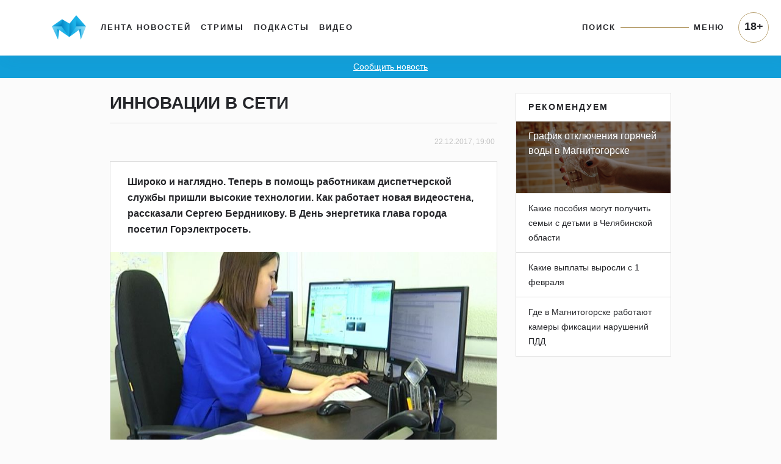

--- FILE ---
content_type: text/html; charset=UTF-8
request_url: https://www.magcity74.ru/znaktv/21714-innovacii-v-seti.html
body_size: 46763
content:
<!DOCTYPE HTML>
<html prefix="og: http://ogp.me/ns#" lang="ru">
<head>
	<meta http-equiv="content-type" content="text/html;charset=utf-8" />
    <meta charset="utf-8" />
    <meta id="vp" name="viewport" content="width=device-width, initial-scale=1.0, shrink-to-fit=no" />
    <meta name='yandex-verification' content='5ab561a9b925cc73' />
    <meta name="mailru-domain" content="yUV0oy4FcU24Wyuv" />
	<title>ИННОВАЦИИ В СЕТИ - Новости Магнитогорска - Магсити74</title>
    <link rel="dns-prefetch" href="//html5shiv.googlecode.com" />
    <link rel="dns-prefetch" href="https://yastatic.net" />
    <link rel="dns-prefetch" href="https://stackpath.bootstrapcdn.com/" />
    <link rel="dns-prefetch" href="https://cdnjs.cloudflare.com/" />
    <link rel="dns-prefetch" href="https://code.jquery.com/" />
    <link rel="stylesheet" href="/templates/v5/css/bootstrap.min.css" crossorigin="anonymous">
    <link rel="alternate" href="/xml/rss/" type="application/rss+xml" />
    <link rel="stylesheet" media="all" href="https://cdnjs.cloudflare.com/ajax/libs/fancybox/3.3.1/jquery.fancybox.min.css" />
    <link href="https://cdnjs.cloudflare.com/ajax/libs/fotorama/4.6.4/fotorama.css" rel="stylesheet" />
    <link rel="stylesheet" media="all" href="/templates/v5/css/bootstrap-slider.min.css" />
    <link rel="stylesheet" href="https://use.fontawesome.com/releases/v5.5.0/css/all.css" integrity="sha384-B4dIYHKNBt8Bc12p+WXckhzcICo0wtJAoU8YZTY5qE0Id1GSseTk6S+L3BlXeVIU" crossorigin="anonymous">
    <link rel="stylesheet" media="all" href="/templates/v5/css/jquery-ui.css" />
    <link rel="stylesheet" media="all" href="/templates/v5/css/style.css?6LCo06" />
    <link rel="shortcut icon" href="/favicon.ico" type="image/x-icon" />
    <link rel="apple-touch-icon" href="/templates/v5/img/apple-icon.png" />
    <link rel="canonical" href="https://www.magcity74.ru/znaktv/21714-innovacii-v-seti.html" /><meta property="og:url" content="https://www.magcity74.ru/znaktv/21714-innovacii-v-seti.html" />    <meta name="mediator_published_time" content="2017-12-22T19:00:33+0500" />    <meta property="fb:app_id" content="322405637814638" />    
    <!--[if gte IE 9]
    <style type="text/css">
    
    </style>
    <![endif]-->
    <script>var issearch = 0;</script>        <meta property="og:title" content="ИННОВАЦИИ В СЕТИ" />
            <meta name="description" content="Широко и наглядно. Теперь в помощь работникам диспетчерской службы пришли высокие технологии. Как работает новая видеостена, рассказали Сергею Бердникову. В День энергетика глава города посетил Горэлектросеть." />
    <meta property="og:description" content="Широко и наглядно. Теперь в помощь работникам диспетчерской службы пришли высокие технологии. Как работает новая видеостена, рассказали Сергею Бердникову. В День энергетика глава города посетил Горэлектросеть."/>
            <meta property="og:image" content="http://www.magcity74.ru/uploads/postphoto/6/3/8/63868-758.jpg"/>
    <meta property="og:image:secure_url" content="https://www.magcity74.ru/uploads/postphoto/6/3/8/63868-758.jpg" />
    <meta property="og:image:type" content="image/jpeg" />
    <meta property="og:image:width" content="758" />
    <meta property="og:image:height" content="400" />
            <!-- 01.02.2023 -->
    <script>window.yaContextCb = window.yaContextCb || []</script>
    <script src="https://yandex.ru/ads/system/context.js" async></script>
    <!-- // 01.02.2023 --> 
    <!--[if lt IE 9]>
   <script>
      document.createElement('header');
      document.createElement('nav');
      document.createElement('section');
      document.createElement('article');
      document.createElement('aside');
      document.createElement('footer');
   </script>
    <![endif]-->
    </head>
<body>
<!--LiveInternet counter--><script><!--
new Image().src = "//counter.yadro.ru/hit?r"+
escape(document.referrer)+((typeof(screen)=="undefined")?"":
";s"+screen.width+"*"+screen.height+"*"+(screen.colorDepth?
screen.colorDepth:screen.pixelDepth))+";u"+escape(document.URL)+
";h"+escape(document.title.substring(0,80))+
";"+Math.random();//--></script><!--/LiveInternet-->
<header class="fixed-top">
    <div class="container">
        <nav class="navbar navbar-default navbar-light navbar-fixed-top navbar-expand-lg">
            <a class="navbar-brand" href="/" title="Все новости Магнитогорска - Магсити74"><img src="/templates/v5/img/logo_top.png" /></a>
            <button class="navbar-toggler" type="button" data-toggle="collapse" data-target="#navbarNavAltMarkup" aria-controls="navbarNavAltMarkup" aria-expanded="false" aria-label="Toggle navigation" onclick="$('body').addClass('noscroll')">
                <span class="navbar-toggler-icon"></span>
            </button>
            <div class="collapse navbar-collapse">
                <ul class="navbar-nav mr-auto mt-2 mt-lg-0">
                  <li class="nav-item">
                    <a class="nav-link" href="/">Лента новостей</a>
                  </li>
                  <li class="nav-item">
                    <a class="nav-link" href="/stream">Стримы</a>
                  </li>
                  <li class="nav-item">
                    <a class="nav-link" href="/podcast">Подкасты</a>
                  </li>
                  <li class="nav-item">
                    <a class="nav-link" href="/video">Видео</a>
                  </li>
                </ul>
                <ul class="navbar-nav navbar-right">
                    <li class="nav-item">
                        <a class="nav-link" href="javascript:;" id="searchToggle">Поиск</a>
                    </li>
                    <li class="nav-item">
                        <hr class="line" />
                    </li>
                    <li class="nav-item">
                        <a class="nav-link" href="javascript:;" id="menuToggle">Меню</a>
                    </li>
                </ul>
            </div>
            <div id="navbarNavAltMarkup" class="collapse navbar-collapse">
                <div class="navbarNavAltMarkupTop">
                    <a href="javascript:;" onclick="$('#navbarNavAltMarkup').removeClass('show');$('body').removeClass('noscroll');"><i class="fas fa-chevron-left"></i> Назад</a>
                </div>
                <div class="row" style="padding: 0 16px;">
                    <div class="col-12 mt-2" style="position: relative;"><input type="text" name="q" id="search_qm" placeholder="Поиск на магсити74" /><button id="search_btnm"><svg width="28" height="28" viewBox="0 0 28 28" fill="none" xmlns="http://www.w3.org/2000/svg"><path d="M20.2227 16.9531C21.2773 15.2937 21.8961 13.325 21.8961 11.2086C21.8961 5.29531 17.1078 0.5 11.2016 0.5C5.28828 0.5 0.5 5.29531 0.5 11.2086C0.5 17.1219 5.28828 21.9172 11.1945 21.9172C13.3391 21.9172 15.3359 21.2844 17.0094 20.2016L17.4945 19.8641L25.1305 27.5L27.5 25.0883L19.8711 17.4523L20.2227 16.9531ZM17.1922 5.225C18.7883 6.82109 19.6672 8.94453 19.6672 11.2016C19.6672 13.4586 18.7883 15.582 17.1922 17.1781C15.5961 18.7742 13.4727 19.6531 11.2156 19.6531C8.95859 19.6531 6.83516 18.7742 5.23906 17.1781C3.64297 15.582 2.76406 13.4586 2.76406 11.2016C2.76406 8.94453 3.64297 6.82109 5.23906 5.225C6.83516 3.62891 8.95859 2.75 11.2156 2.75C13.4727 2.75 15.5961 3.62891 17.1922 5.225Z" fill="#25262A"/></svg></button></div>
                </div>
                <ul class="navbar-nav mr-auto">
                  <li class="nav-item">
                    <a class="nav-link" href="/">Лента новостей</a>
                  </li>
                  <li class="nav-item">
                    <a class="nav-link" href="/stream">Стримы</a>
                  </li>
                  <li class="nav-item">
                    <a class="nav-link" href="/podcast">Подкасты</a>
                  </li>
                  <li class="nav-item">
                    <a class="nav-link" href="/video">Видео</a>
                  </li>
                  <li class="nav-item">
                    <a class="nav-link" href="/sitemap/">Карта сайта</a>
                  </li>
                </ul>
                <div class="p18m">18+</div>
            </div>
        </nav>
    </div>
        <div class="row" id="menu_wrap">
            <div class="col-sm-10 offset-sm-1">
                <div id="menu">
                    <div class="row">
                        <div class="col-12" style="position: relative;"><input type="text" name="q" id="search_q" placeholder="Поиск на магсити74" /><button id="search_btn"><svg width="28" height="28" viewBox="0 0 28 28" fill="none" xmlns="http://www.w3.org/2000/svg"><path d="M20.2227 16.9531C21.2773 15.2937 21.8961 13.325 21.8961 11.2086C21.8961 5.29531 17.1078 0.5 11.2016 0.5C5.28828 0.5 0.5 5.29531 0.5 11.2086C0.5 17.1219 5.28828 21.9172 11.1945 21.9172C13.3391 21.9172 15.3359 21.2844 17.0094 20.2016L17.4945 19.8641L25.1305 27.5L27.5 25.0883L19.8711 17.4523L20.2227 16.9531ZM17.1922 5.225C18.7883 6.82109 19.6672 8.94453 19.6672 11.2016C19.6672 13.4586 18.7883 15.582 17.1922 17.1781C15.5961 18.7742 13.4727 19.6531 11.2156 19.6531C8.95859 19.6531 6.83516 18.7742 5.23906 17.1781C3.64297 15.582 2.76406 13.4586 2.76406 11.2016C2.76406 8.94453 3.64297 6.82109 5.23906 5.225C6.83516 3.62891 8.95859 2.75 11.2156 2.75C13.4727 2.75 15.5961 3.62891 17.1922 5.225Z" fill="#25262A"/></svg></button></div>
                    </div>
                    <div class="row bigmenu_head">
                        <div class="col-sm-3"><a href="/">Новости</a></div>
                        <div class="col-sm-3"><a href="/video">Видео</a></div>
                        <div class="col-sm-3"><span>Прочее</span></div>
                        <div class="col-sm-3"><span>Редакция</span></div>
                    </div>
                    <div class="row bigmenu_list">
                        <div class="col-sm-3">
                            <div class="row">
                                <div class="col">
                                    <a href="/search/tag/%D1%87%D0%BF/">ЧП</a>
                                    <a href="/search/tag/%D0%BF%D0%BE%D0%BB%D0%B8%D1%82%D0%B8%D0%BA%D0%B0/">Политика</a>
                                    <a href="/search/tag/%D1%81%D0%BE%D1%86%D0%B8%D1%83%D0%BC/">Социум</a>
                                    <a href="/search/tag/%D0%B3%D0%BE%D1%80%D0%BE%D0%B4/">Город</a>
                                    <a href="/search/tag/%D1%81%D0%BF%D0%BE%D1%80%D1%82/">Спорт</a>
                                    <a href="/search/tag/%D0%BE%D0%B1%D1%80%D0%B0%D0%B7%D0%BE%D0%B2%D0%B0%D0%BD%D0%B8%D0%B5/">Образование</a>
                                    <a href="/search/tag/%D0%B7%D0%B4%D0%BE%D1%80%D0%BE%D0%B2%D1%8C%D0%B5/">Здоровье</a>
                                    <a href="/search/tag/%D0%BA%D1%83%D0%BB%D1%8C%D1%82%D1%83%D1%80%D0%B0/">Культура</a>
                                    <a href="/search/tag/%D0%BF%D1%80%D0%BE%D0%B1%D0%BB%D0%B5%D0%BC%D0%B0/">Проблема</a>
                                    <a href="/search/tag/%D1%82%D0%B5%D1%81%D1%82/">Тест</a>
                                    <a href="/search/tag/%D1%84%D0%BE%D1%82%D0%BE%D1%80%D0%B5%D0%BF%D0%BE%D1%80%D1%82%D0%B0%D0%B6/">Фоторепортаж</a>
                                    <a href="/search/tag/%D0%BF%D1%80%D0%BE%D0%BC%D0%BE/">Промо</a>
                                    <a href="/search/tag/%D0%BF%D0%BE%D0%BB%D0%B5%D0%B7%D0%BD%D0%BE%D0%B5/">Полезное</a>
                                </div>
                            </div>
                        </div>
                        <div class="col-sm-3">
                            <div class="row">
                                <div class="col">
                                    <a href="/news/type/video/">Магсити74</a>
                                    <a href="/search/tag/%D0%BD%D0%B32022/">С новым годом! (2022)</a>
                                    <a href="/search/tag/%D0%B8%D0%BF+%D0%B3%D0%BE%D1%80%D0%BE%D0%B4/">Город</a>
                                    <a href="/search/tag/%D1%81%D0%BD%D0%B8%D0%BC%D0%B0%D0%B5%D0%BC+%D0%BF%D1%80%D0%BE%D0%B1%D1%83/">Снимаем пробу</a>
                                    <!--<a href="/search/tag/%D0%B1%D1%83%D1%82%D0%B8%D0%BA+%D0%BD%D0%B0+%D0%B4%D0%B8%D0%B2%D0%B0%D0%BD%D0%B5/">Бутик на диване</a>-->
                                    <a href="/search/tag/%D1%81%D0%BD%D0%B8%D0%BC%D0%B0%D0%B5%D0%BC+%D1%81%D0%BB%D0%B8%D0%B2%D0%BA%D0%B8/">Снимаем сливки</a>
                                    <a href="/search/tag/%D0%BF%D1%80%D0%BE%D0%B3%D0%BD%D0%BE%D0%B7+%D0%BF%D0%BE%D0%B3%D0%BE%D0%B4%D1%8B/">Прогноз погоды</a>
                                    <a href="/search/tag/%D0%B3%D0%BE%D1%80%D0%BE%D1%81%D0%BA%D0%BE%D0%BF/">Гороскоп</a>
                                    <a href="/search/tag/%D0%BD%D0%B32019/">С новым годом! (2019)</a>
                                    <a href="/search/tag/%D0%BF%D1%80%D0%BE%D0%B5%D0%BA%D1%82%D1%8B/">Другие проекты</a>
                                </div>
                            </div>
                        </div>
                        <div class="col-sm-3">
                            <a href="/stream">Стримы</a>
                            <a href="/podcast">Подкасты</a>
                        </div>
                        <div class="col-sm-3">
                            <a href="/page/contacts/">Контакты</a>
                            <a href="/page/commercial/">Размещение рекламы</a>
                            <a href="/page/using_rules/">Использование материалов</a>
                            <a href="/page/smi/">Выходные данные</a>
                        </div>
                    </div>
                </div>
            </div>
        </div>
    </div>
</header>
<div class="school_winter"><a href="#" data-toggle="modal" data-target="#send_news_form">Сообщить новость</a></div>
<meta name="mediator" content="63868" />
<div class="container home">
    <div class="row">
        <div class="col-md-7 offset-md-1 home_left post" itemscope itemtype="http://schema.org/NewsArticle">
            <div id="post">
                                <h1><span itemprop="headline">ИННОВАЦИИ В СЕТИ</span></h1>
                <div class="info_block">
                                        <!-- adv:  --><span itemscope itemprop="author" itemtype="http://schema.org/Person"></span>                                        <span class="post-date">22.12.2017, 19:00</span>
                    <meta itemprop="datePublished" content="2017-12-22T19:00:33+0500" />
                    <meta itemprop="dateModified" content="2017-12-22T18:07:57+0500" />
                    <meta itemprop="identifier" content="63868" />
                    <meta itemprop="about" content="" />
                                    </div>
                <div class="card">
                    <div class="card-body">
                        <div class="anons" itemprop="description">Широко и наглядно. Теперь в помощь работникам диспетчерской службы пришли высокие технологии. Как работает новая видеостена, рассказали Сергею Бердникову. В День энергетика глава города посетил Горэлектросеть.</div>
                                                    <div class="post-mainphoto"><img src="https://static.magcity74.ru/uploads/postphoto/6/3/8/63868-758.jpg?8C1CI2" itemprop="photo" alt="ИННОВАЦИИ В СЕТИ" /></div>
                                                                            <div class="content js-mediator-article" itemprop="articleBody">
                                                    </div>
                                                                        <script src="/system/js/jwplayer.js"></script><div class="post-video"><div id="video22494"></div></div>                                                                                                                    </div>
                                    </div>
            </div>
            <!--<div class="city_block mb-4" onclick="window.open('/gid/', '_blank');">
                <span>отвлекитесь от новостей</span>
                <h1>Мы знаем, куда вас сводить!</h1>
                <ul class="list-unstyled">
                    <li><a href="/gid/category/restaurant/" target="_blank">Рестораны</a></li>
                    <li><a href="/gid/category/restaurant/" target="_blank">Кафе</a></li>
                    <li><a href="/gid/category/kids/" target="_blank">Детям</a></li>
                    <li><a href="/gid/category/shop/" target="_blank">Шопинг</a></li>
                </ul>
                <img src="/templates/v5/img/logo_citygid.png" alt="Ситигид" />
            </div>-->
            <div class="post-footer mb-4 card">
                <div class="card-header">
                    <div class="row">
                        <div class="col-md-5 post-share">
                                                        <span>Обсуждение</span>
                            <a target="_blank" href="https://vk.com/wall-29164006_23827"><svg width="22" height="22" viewBox="0 0 22 22" fill="none" xmlns="http://www.w3.org/2000/svg"><mask id="mask0" mask-type="alpha" maskUnits="userSpaceOnUse" x="0" y="0" width="22" height="22"><rect width="22" height="22" rx="4" fill="white"/></mask><g mask="url(#mask0)"><path fill-rule="evenodd" clip-rule="evenodd" d="M0 0V22H22V0H0ZM16.4927 12.1714C16.9977 12.6641 17.5317 13.128 17.985 13.6727C18.1853 13.9134 18.3747 14.1617 18.5191 14.4406C18.7241 14.8401 18.5383 15.2779 18.1814 15.302L15.9632 15.3011C15.3907 15.3481 14.9345 15.1173 14.5497 14.7256C14.2437 14.4137 13.9577 14.0799 13.6623 13.7574C13.5421 13.6247 13.415 13.5005 13.264 13.4015C12.9609 13.2051 12.6981 13.2647 12.5249 13.5803C12.3488 13.9018 12.3074 14.2588 12.2911 14.6168C12.267 15.1393 12.1093 15.276 11.5849 15.3011C10.4627 15.3531 9.3985 15.1826 8.41014 14.6177C7.5373 14.1194 6.86182 13.4148 6.27377 12.6181C5.12774 11.0648 4.25001 9.35962 3.46193 7.60533C3.2838 7.20996 3.41392 6.99808 3.84869 6.99044C4.57349 6.97613 5.29799 6.97787 6.02176 6.98947C6.31618 6.9944 6.51152 7.16267 6.62413 7.44079C7.01582 8.40328 7.49494 9.31925 8.09634 10.1691C8.2572 10.3953 8.42078 10.6204 8.65258 10.7801C8.90952 10.9572 9.10587 10.8993 9.22704 10.6116C9.30416 10.4288 9.33791 10.2344 9.35416 10.0391C9.41179 9.37021 9.41871 8.70064 9.31944 8.03377C9.25784 7.61693 9.02213 7.34742 8.6065 7.26861C8.39462 7.22818 8.42639 7.15034 8.52841 7.02888C8.7075 6.82024 8.87601 6.69013 9.20983 6.69013H11.7167C12.1121 6.76725 12.2008 6.94533 12.2545 7.34273L12.2565 10.1287C12.2518 10.2827 12.3336 10.7387 12.6097 10.8397C12.8309 10.9128 12.9783 10.7347 13.111 10.5943C13.7114 9.9572 14.1398 9.20388 14.5226 8.4244C14.6921 8.08174 14.8384 7.72577 14.9808 7.36952C15.0858 7.1059 15.2493 6.97608 15.5467 6.98077L17.9602 6.98372C18.0314 6.98372 18.1046 6.98372 18.1748 6.99527C18.5808 7.06548 18.6924 7.24066 18.5663 7.63801C18.3692 8.26054 17.9831 8.78032 17.607 9.30087C17.2037 9.85813 16.7745 10.3959 16.3742 10.9561C16.0086 11.4691 16.0374 11.727 16.4927 12.1714Z" fill="#5181B8"/></g></svg></a>                            <!---->
                                                                                </div>
                        <div class="col-md-7 post-tags text-right"></div>
                    </div>
                </div>
                            </div>
            
            <div id="home_lenta">
                                <div class="card mb-4 lenta_post">
                    <div class="card-body">
                        <h1><a href="/go/?pid=119272"><span>В Магнитогорске полицейские поздравили ветеранов МВД с юбилейными датами</span></a></h1>                                                <a href="/go/?pid=119272"><img src="https://static.magcity74.ru/uploads/lenta/1/1/9/119272-758.jpg?7j8WI2" alt="В Магнитогорске полицейские поздравили ветеранов МВД с юбилейными датами" /></a>                                                                                                                    </div>                    <div class="card-footer">
                        <div class="row">
                            <div class="col-6 text-left author">
                                                                                                                            </div>
                            <div class="col-6 text-right date">1 день  назад</div>
                        </div>
                    </div>                    <meta itemprop="url" content="/go/?pid=119272" />
                                        <meta itemprop="datePublished" content="2026-01-16T22:08:40+0500" />
                                    </div>
                                <div class="card mb-4 lenta_post">
                    <div class="card-body">
                        <h1><a href="/go/?pid=119271"><span>ММК-МЕТИЗ установил рекорд годового производства оцинкованных канатов</span></a></h1>                        <p class="text">В 2025 году выпуск стальных оцинкованных канатов на Магнитогорском метизно-калибровочном заводе &laquo;ММК-МЕТИЗ&raquo; (общество Группы ММК) превысил 1000 тонн, что стало абсолютным рекордом годового производства данной продукции за всю историю предприятия.</p>                        <a href="/go/?pid=119271"><img src="https://static.magcity74.ru/uploads/lenta/1/1/9/119271-758.jpg?8j4VVo" alt="ММК-МЕТИЗ установил рекорд годового производства оцинкованных канатов" /></a>                                                                                                                    </div>                    <div class="card-footer">
                        <div class="row">
                            <div class="col-6 text-left author">
                                                                                                                            </div>
                            <div class="col-6 text-right date">1 день  назад</div>
                        </div>
                    </div>                    <meta itemprop="url" content="/go/?pid=119271" />
                                        <meta itemprop="datePublished" content="2026-01-16T21:48:16+0500" />
                                    </div>
                                <div class="card mb-4 lenta_post">
                    <div class="card-body">
                        <h1><a href="/go/?pid=119270"><span>В акушерском стационаре подвели итоги рождаемости в 2025 году</span></a></h1>                        <p class="text">В 2025 году в акушерском стационаре ЦОМиД родилось 2 673 ребёнка, это на 387 малышей меньше, чем в предыдущем, 2024 году.</p>                        <a href="/go/?pid=119270"><img src="https://static.magcity74.ru/uploads/lenta/1/1/9/119270-758.jpg?8Nzxm9" alt="В акушерском стационаре подвели итоги рождаемости в 2025 году" /></a>                                                                                                                    </div>                    <div class="card-footer">
                        <div class="row">
                            <div class="col-6 text-left author">
                                                                                                                            </div>
                            <div class="col-6 text-right date">1 день  назад</div>
                        </div>
                    </div>                    <meta itemprop="url" content="/go/?pid=119270" />
                                        <meta itemprop="datePublished" content="2026-01-16T20:36:05+0500" />
                                    </div>
                                <div class="card mb-4 lenta_post">
                    <div class="card-body">
                        <h1><a href="/go/?pid=119269"><span>На трассе под Магнитогорском чуть не замёрзла семья</span></a></h1>                        <p class="text">На помощь им пришли инспекторы ДПС.</p>                        <a href="/go/?pid=119269"><img src="https://static.magcity74.ru/uploads/lenta/1/1/9/119269-758.jpg?7m35Bu" alt="На трассе под Магнитогорском чуть не замёрзла семья" /></a>                                                                                                                    </div>                    <div class="card-footer">
                        <div class="row">
                            <div class="col-6 text-left author">
                                                                                                                            </div>
                            <div class="col-6 text-right date">1 день  назад</div>
                        </div>
                    </div>                    <meta itemprop="url" content="/go/?pid=119269" />
                                        <meta itemprop="datePublished" content="2026-01-16T19:27:55+0500" />
                                    </div>
                                <div class="card mb-4 lenta_post">
                    <div class="card-body">
                        <h1><a href="/go/?pid=119268"><span>При пожаре в Челябинской области погибла семилетняя девочка</span></a></h1>                        <p class="text">Пожар произошёл в Аше в ночь на 15 января.</p>                                                                                                                                            </div>                    <div class="card-footer">
                        <div class="row">
                            <div class="col-6 text-left author">
                                                                                                                            </div>
                            <div class="col-6 text-right date">1 день  назад</div>
                        </div>
                    </div>                    <meta itemprop="url" content="/go/?pid=119268" />
                                        <meta itemprop="datePublished" content="2026-01-16T18:24:20+0500" />
                                    </div>
                                <div class="card mb-4 lenta_post">
                    <div class="card-body">
                        <h1><a href="/go/?pid=119267"><span>Мама девочки, сбитой на пр. Металлургов, попросила у Текслера деньги на реабилитацию</span></a></h1>                        <p class="text">Нашумевшее ДТП произошло в августе 2025 года. Тогда пострадали две девочки - водитель объяснил, что не заметил детей, переходивших дорогу, так как его ослепило солнце.</p>                        <a href="/go/?pid=119267"><img src="https://static.magcity74.ru/uploads/lenta/1/1/9/119267-758.jpg?9kjiGs" alt="Мама девочки, сбитой на пр. Металлургов, попросила у Текслера деньги на реабилитацию" /></a>                                                                                                                    </div>                    <div class="card-footer">
                        <div class="row">
                            <div class="col-6 text-left author">
                                                                                                                            </div>
                            <div class="col-6 text-right date">1 день  назад</div>
                        </div>
                    </div>                    <meta itemprop="url" content="/go/?pid=119267" />
                                        <meta itemprop="datePublished" content="2026-01-16T17:20:29+0500" />
                                    </div>
                                <div class="card mb-4 lenta_post">
                    <div class="card-body">
                        <h1><a href="/go/?pid=119266"><span>В ночь с 18 на 19 января верующие отметят большой православный праздник - Крещение Господне</span></a></h1>                        <p class="text">Традиционно этот день сопровождается ритуалом купания в проруби. Такая процедура требует особой осторожности и предварительной подготовки.</p>                        <a href="/go/?pid=119266"><img src="https://static.magcity74.ru/uploads/lenta/1/1/9/119266-758.jpg?9cfJMm" alt="В ночь с 18 на 19 января верующие отметят большой православный праздник - Крещение Господне" /></a>                                                                                                                    </div>                    <div class="card-footer">
                        <div class="row">
                            <div class="col-6 text-left author">
                                                                                                                            </div>
                            <div class="col-6 text-right date">1 день  назад</div>
                        </div>
                    </div>                    <meta itemprop="url" content="/go/?pid=119266" />
                                        <meta itemprop="datePublished" content="2026-01-16T16:17:05+0500" />
                                    </div>
                                <div class="card mb-4 lenta_post">
                    <div class="card-body">
                        <h1><a href="/go/?pid=119265"><span>В Новокузнецком роддоме умерли девять младенцев</span></a></h1>                        <p class="text">Следственный комитет и прокуратура по Кемеровской области проводят доследственную проверку. Сейчас медицинское учреждение закрыто.</p>                        <a href="/go/?pid=119265"><img src="https://static.magcity74.ru/uploads/lenta/1/1/9/119265-758.jpg?5HwhTc" alt="В Новокузнецком роддоме умерли девять младенцев" /></a>                                                                                                                    </div>                    <div class="card-footer">
                        <div class="row">
                            <div class="col-6 text-left author">
                                                                                                                            </div>
                            <div class="col-6 text-right date">1 день  назад</div>
                        </div>
                    </div>                    <meta itemprop="url" content="/go/?pid=119265" />
                                        <meta itemprop="datePublished" content="2026-01-16T15:14:06+0500" />
                                    </div>
                                <div class="card mb-4 lenta_post">
                    <div class="card-body">
                        <h1><a href="/go/?pid=119264"><span>Семья металлурга ММК завоевала главный кубок Всероссийского конкурса</span></a></h1>                        <p class="text">Многодетная семья Евгения и Людмилы Черкай, представляющая Магнитогорский металлургический комбинат (ММК), триумфально выступила на Всероссийском конкурсе &laquo;Семья металлургов&raquo;, завоевав главный кубок и победу в двух ключевых номинациях. Мероприятие, организованное Центральным советом ГМПР и Фондом милосердия и духовного возрождения горняков и металлургов &laquo;Сплав&raquo;, проходило в Москве в первые дни нового года и объединило 21 семью-победительницу региональных этапов из 11 регионов России.</p>                        <a href="/go/?pid=119264"><img src="https://static.magcity74.ru/uploads/lenta/1/1/9/119264-758.jpg?5UiWG6" alt="Семья металлурга ММК завоевала главный кубок Всероссийского конкурса" /></a>                                                                                                                    </div>                    <div class="card-footer">
                        <div class="row">
                            <div class="col-6 text-left author">
                                                                                                                            </div>
                            <div class="col-6 text-right date">1 день  назад</div>
                        </div>
                    </div>                    <meta itemprop="url" content="/go/?pid=119264" />
                                        <meta itemprop="datePublished" content="2026-01-16T14:00:23+0500" />
                                    </div>
                                <div class="card mb-4 lenta_post">
                    <div class="card-body">
                        <h1><a href="/go/?pid=119263"><span>С 2026 года жители Челябинской области получают единое пособие в повышенном размере</span></a></h1>                        <p class="text">Отделение Социального фонда России по Челябинской области три года назначает и выплачивает единое пособие жителям региона. Главная особенность пособия в том, что женщина может оформить его с момента постановки на учёт на ранних сроках беременности (до 12 недель), а затем получать его уже на рождённого ребенка. С 1 января 2026 года изменились условия назначения единого пособия для семей с детьми, одновременно размеры выплат проиндексированы, исходя из темпа роста прожиточного минимума.</p>                        <a href="/go/?pid=119263"><img src="https://static.magcity74.ru/uploads/lenta/1/1/9/119263-758.jpg?8Dwe0M" alt="С 2026 года жители Челябинской области получают единое пособие в повышенном размере" /></a>                                                                                                                    </div>                    <div class="card-footer">
                        <div class="row">
                            <div class="col-6 text-left author">
                                                                                                                            </div>
                            <div class="col-6 text-right date">2 дня  назад</div>
                        </div>
                    </div>                    <meta itemprop="url" content="/go/?pid=119263" />
                                        <meta itemprop="datePublished" content="2026-01-16T12:21:03+0500" />
                                    </div>
                            </div>
            <div id="pagination">
                                <a href="?page=2" class="lenta_next">Старее</a>            </div>
        </div>
        <div class="col-md-3 d-none d-md-block home_right">
                        <div class="card mb-4 featured">
                <div class="card-header">
                    Рекомендуем
                </div>
                <ul class="list-group list-group-flush">
                                        <li class="list-group-item photo" style="background: linear-gradient(180deg, rgba(0, 0, 0, 0.5) 0%, rgba(0, 0, 0, 0.5) 98.98%), url('/uploads/lenta/1/1/6/116301-758.jpg?8EMjox');"><a href="https://www.magcity74.ru/news/84525-v-magnitogorske-obnovili-grafik-otkljuchenija-gorjachej-vody.html">График отключения горячей воды в Магнитогорске</a></li>
                                        <li class="list-group-item"><a href="https://www.magcity74.ru/news/82790-kakie-posobija-mogut-poluchit-semi-s-detmi-v-cheljabinskoj-oblasti.html">Какие пособия могут получить семьи с детьми в Челябинской области</a></li>
                                        <li class="list-group-item"><a href="https://www.magcity74.ru/news/82580-kakie-vyplaty-vyrosli-s-1-fevralja.html">Какие выплаты выросли с 1 февраля</a></li>
                                        <li class="list-group-item"><a href="https://www.magcity74.ru/news/80057-v-magnitogorske-zarabotali-16-novyh-postov-fiksacii-narushenij.html">Где в Магнитогорске работают камеры фиксации нарушений ПДД</a></li>
                                    </ul>
            </div>                    </div>
    </div>
</div>
<div class="go-up"><a href="javascript:;" id="go-up">Вверх<br /><svg width="22" height="12" viewBox="0 0 22 12" fill="none" xmlns="http://www.w3.org/2000/svg"><path d="M11 0.517914L0 11.4821H22L11 0.517914Z" fill="#D9D9D9"/></svg></a></div>
<div class="modal fade" id="send_news_form" tabindex="-1" role="dialog" aria-labelledby="send_news_form_title" aria-hidden="true">
  <div class="modal-dialog modal-dialog-centered" role="document">
    <div class="modal-content">
      <div class="modal-header">
        <h5 class="modal-title" id="send_news_form_title">Сообщить новость</h5>
        <button type="button" class="close" data-dismiss="modal" aria-label="Close">
          <span aria-hidden="true">&times;</span>
        </button>
      </div>
      <div class="modal-body">
        <div class="send_news_form_desc mb-4">Если вы стали свидетелем чрезвычайного происшествия и у вас есть фото или видео — сообщайте нам.</div>
        <div class="form-group">
            <label for="send_news_form_email">Ваш email</label>
            <input type="email" class="form-control" id="send_news_form_email" aria-describedby="emailHelp" placeholder="Введите email">
            <small id="emailHelp" class="form-text text-muted">Пожалуйста, оставьте адрес для обратной связи.</small>
        </div>
        <div class="form-group">
            <label for="send_news_form_phone">Ваш телефон</label>
            <input type="email" class="form-control" id="send_news_form_phone" aria-describedby="phoneHelp" placeholder="Введите номер телефона">
            <small id="phoneHelp" class="form-text text-muted">Пожалуйста, оставьте телефон для обратной связи.</small>
        </div>
        <div class="form-group">
            <label for="send_news_form_text">Что произошло?</label>
            <textarea class="form-control" id="send_news_form_text" rows="3" aria-describedby="textHelp" ></textarea>
            <small id="textHelp" class="form-text text-muted">Пожалуйста, опишите событие максимально подробно.</small>
        </div>
        <div class="form-group">
            <label for="send_news_form_photo">Добавьте фото или видео (до 200 МБ)</label>
            <input type="file" class="form-control-file" id="send_news_form_photo">
            <div id="send_news_form_uploaded_photo"></div>
            <input type="hidden" id="send_news_form_uploaded_photo_url" />
        </div>
      </div>
      <div class="modal-footer">
        <button type="button" class="btn btn-secondary" data-dismiss="modal">Отмена</button>
        <button type="button" class="btn btn-primary" id="send_news_form_save">Отправить</button>
      </div>
    </div>
  </div>
</div>
<div class="p18">18+</div>
<script src="https://code.jquery.com/jquery-3.3.1.min.js"></script>
<script src="https://cdnjs.cloudflare.com/ajax/libs/popper.js/1.14.3/umd/popper.min.js" integrity="sha384-ZMP7rVo3mIykV+2+9J3UJ46jBk0WLaUAdn689aCwoqbBJiSnjAK/l8WvCWPIPm49" crossorigin="anonymous"></script>
<script src="/templates/v5/js/bootstrap.min.js" integrity="sha384-ChfqqxuZUCnJSK3+MXmPNIyE6ZbWh2IMqE241rYiqJxyMiZ6OW/JmZQ5stwEULTy" crossorigin="anonymous"></script>
<!--[if IE]><script src="//html5shiv.googlecode.com/svn/trunk/html5.js"></script><![endif]-->
<script src="/templates/v5/js/bootstrap-slider.min.js"></script>
<script src="/templates/v5/js/js.cookie.js"></script>
<script src="/templates/v5/js/jquery-ias.min.js"></script>
<script src="/templates/v5/js/jquery.iframetracker.min.js"></script>
<script src="https://cdnjs.cloudflare.com/ajax/libs/fotorama/4.6.4/fotorama.js"></script>
<script src="/templates/v5/js/jquery-ui.min.js"></script>
<script src="/templates/v5/js/datepicker-ru.js"></script>
<script src="/system/js/orphus.js"></script>
<script src="/system/js/device.js"></script>
<link rel="stylesheet" href="https://cdn.jsdelivr.net/gh/fancyapps/fancybox@3.5.7/dist/jquery.fancybox.min.css" />
<script src="https://cdn.jsdelivr.net/gh/fancyapps/fancybox@3.5.7/dist/jquery.fancybox.min.js"></script>
<script src="/templates/v5/js/main.js?8AWyT1"></script>
<script type="text/javascript">$('#video22494').html('<iframe class="youtube" width="100%" height="315" src="https://www.youtube.com/embed/o7rnq786muo" frameborder="0" allowfullscreen></iframe>').addClass('fitvids');</script><script>$(function(){b_ord();});</script><script>
  (function(i,s,o,g,r,a,m){i['GoogleAnalyticsObject']=r;i[r]=i[r]||function(){
  (i[r].q=i[r].q||[]).push(arguments)},i[r].l=1*new Date();a=s.createElement(o),
  m=s.getElementsByTagName(o)[0];a.async=1;a.src=g;m.parentNode.insertBefore(a,m)
  })(window,document,'script','https://www.google-analytics.com/analytics.js','ga');

  ga('create', 'UA-24931306-1', 'auto');
  ga('require', 'linkid');
  ga('send', 'pageview');
</script>
<!-- Global site tag (gtag.js) - Google Analytics -->
<script async src="https://www.googletagmanager.com/gtag/js?id=G-GDCG7FGHKZ"></script>
<script>
  window.dataLayer = window.dataLayer || [];
  function gtag(){dataLayer.push(arguments);}
  gtag('js', new Date());

  gtag('config', 'G-GDCG7FGHKZ');
</script>
<!-- Rating@Mail.ru counter -->
<script type="text/javascript">
var _tmr = _tmr || [];
_tmr.push({id: "2524160", type: "pageView", start: (new Date()).getTime()});
(function (d, w) {
   var ts = d.createElement("script"); ts.type = "text/javascript"; ts.async = true;
   ts.src = (d.location.protocol == "https:" ? "https:" : "http:") + "//top-fwz1.mail.ru/js/code.js";
   var f = function () {var s = d.getElementsByTagName("script")[0]; s.parentNode.insertBefore(ts, s);};
   if (w.opera == "[object Opera]") { d.addEventListener("DOMContentLoaded", f, false); } else { f(); }
})(document, window);
</script>
<!-- Yandex.Metrika counter -->
<script type="text/javascript" >
   (function(m,e,t,r,i,k,a){m[i]=m[i]||function(){(m[i].a=m[i].a||[]).push(arguments)};
   m[i].l=1*new Date();
   for (var j = 0; j < document.scripts.length; j++) {if (document.scripts[j].src === r) { return; }}
   k=e.createElement(t),a=e.getElementsByTagName(t)[0],k.async=1,k.src=r,a.parentNode.insertBefore(k,a)})
   (window, document, "script", "https://mc.yandex.ru/metrika/tag.js", "ym");

   ym(13314826, "init", {
        clickmap:true,
        trackLinks:true,
        accurateTrackBounce:true,
        webvisor:true,
        trackHash:true
   });
</script>
<noscript><div><img src="https://mc.yandex.ru/watch/13314826" style="position:absolute; left:-9999px;" alt="" /></div></noscript>
<!-- /Yandex.Metrika counter -->
</body>
</html>